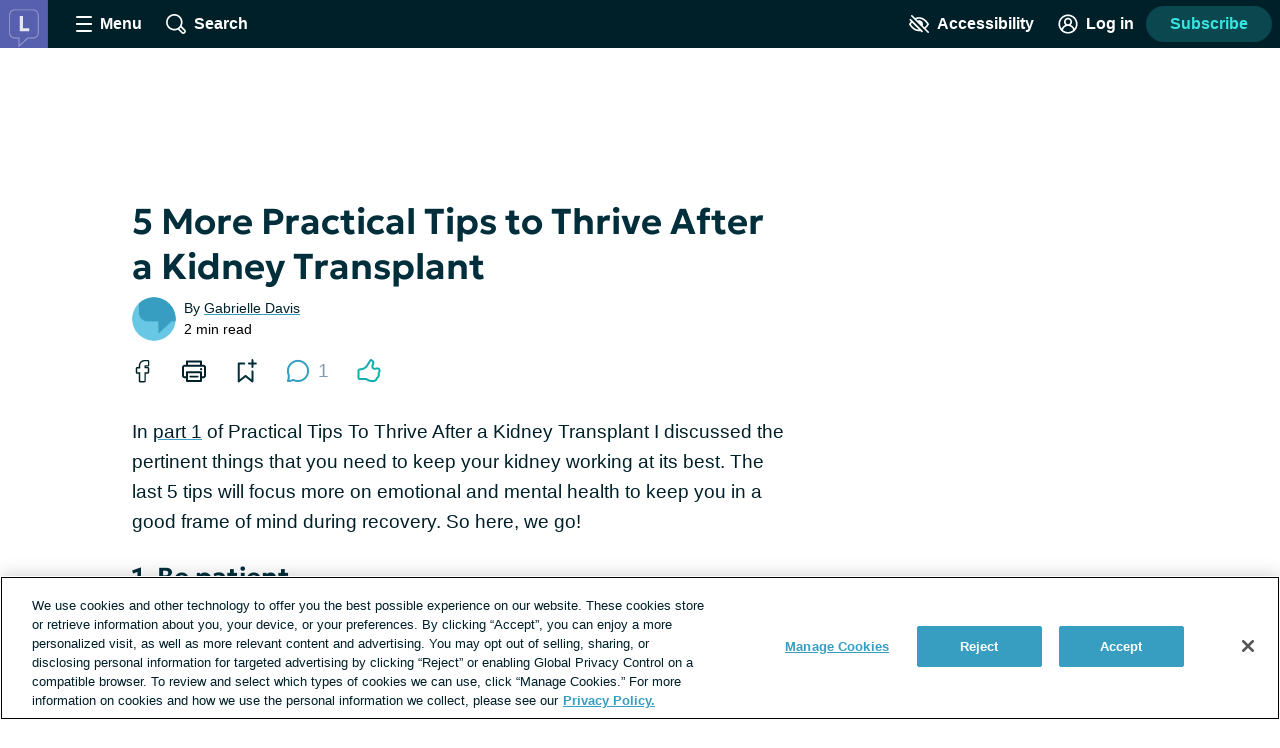

--- FILE ---
content_type: text/javascript; charset=utf-8
request_url: https://lupus.net/_nuxt/B-jJbtlO.js
body_size: 1271
content:
import{_ as n,m as d,c as s,k as m,o,z as c,e as _,i as f,P as y,T as a,aa as l}from"./DAAnJJ5e.js";import{R as $}from"./BESLwJ1k.js";import{C as S}from"./7ML8TZGz.js";const x={name:"EditThisLink",props:{postId:{type:String,required:!0},host:{type:String,default:""}},computed:{...d(c,["isAdmin"]),editUrl(){const e=this.host||this.$hostname;return`${(e?`https://${e}`:"").replace(".n3","")}/wp-admin/post.php?post=${this.postId}&action=edit`}}},T=["href"];function b(e,t,p,h,r,i){return e.isAdmin?(o(),s("a",{key:0,href:i.editUrl},"Edit This",8,T)):m("",!0)}const F=Object.assign(n(x,[["render",b]]),{__name:"EditThisLink"}),w={name:"ReindexThisLink",props:{postId:{type:String,required:!0}},data(){return{isReindexing:!1}},computed:{...d(c,["isAdmin"])},methods:{reindex(){this.isReindexing=!0,this.$apollo.mutate({mutation:$,variables:{postId:this.postId,prefix:(this._.provides[y]||this.$route).query?.original_site||null}}).then(({data:{reindexPost:e}})=>{e?a().addToastNotification({toastType:"success",description:"Post reindexed succesfully"}):a().addGenericErrorNotification()}).catch(()=>{a().addGenericErrorNotification()}).finally(()=>{this.isReindexing=!1})}}},E={key:0},R={key:0,style:{"font-style":"italic"}};function k(e,t,p,h,r,i){return e.isAdmin?(o(),s("div",E,[r.isReindexing?(o(),s("span",R," reindex in progress... ")):(o(),s("a",{key:1,href:"#",onClick:t[0]||(t[0]=f((...g)=>i.reindex&&i.reindex(...g),["prevent"]))}," Reindex This ")),t[1]||(t[1]=_("br",null,null,-1))])):m("",!0)}const C=Object.assign(n(w,[["render",k]]),{__name:"ReindexThisLink"}),u=`
canonical
metaRobotsNofollow
metaRobotsNoindex
metadesc
metakeywords
opengraphDescription
opengraphImage
opengraphTitle
title
twitterDescription
twitterTitle
`,I=l`
  ${S}
  query post($slug: String, $id: NexusId, $category: String, $types: [String], $isPreview: Boolean, $originalSite: String) {
    post(slug: $slug, id: $id, category: $category, types: $types, isPreview: $isPreview, originalSite: $originalSite) {
      id
      originalSite
      crossPublishedSites
      title
      categories {
        name
        slug
      }
      content
      excerpt
      date
      modified
      type
      permalink
      commentStatus
      commentCount
      comments {
        ...CommentFragment
        comments {
          ...CommentFragment
        }
      }
      tags {
        name
      }
      author {
        id
        username
        avatar {
          thumb
          full
        }
      }
      featuredMedia {
        path
        url
        name
        alt
        urlMedium
        urlLarge
        urlXxLarge
        huIllustratorName
      }
      hideDefaultSponsorDisclaimer
      showContributorDisclaimer
      showTreatmentDisclaimer
      showOverdoseContentWarning
      reviewedby
      references
      seo { ${u} }
      headTagAttrs
      footContent
      nutrition {
        calories
        caloriesFromFat
        carbohydrate
        carbohydrates
        cholesterol
        credits
        dietaryFiber
        fat
        fiber
        monounsaturatedFat
        potassium
        protein
        saturatedFat
        serving
        sodium
        sugar
        sugars
        totalCarbohydrates
        totalFat
        transFat
        unsaturatedFat
      }
      dataLayer
      isQuizResult
      password
      status
      metas
    }
  }
`,L=l`
  query homepage($isPreview: Boolean) {
    homepage(isPreview: $isPreview) {
      id
      date
      modified
      title
      content
      tags {
        name
      }
      dataLayer
      seo { ${u} }
    }
  }
`;export{L as G,F as _,C as a,I as b};


--- FILE ---
content_type: image/svg+xml
request_url: https://lupus.net/images/logo_avatar.svg
body_size: 423
content:
<?xml version="1.0" encoding="UTF-8"?>
<svg width="256px" height="256px" viewBox="0 0 256 256" version="1.1" xmlns="http://www.w3.org/2000/svg" xmlns:xlink="http://www.w3.org/1999/xlink">
    <title>logo_avatar</title>
    <g id="logo_avatar" stroke="none" fill="none" fill-rule="evenodd" stroke-width="1">
        <g id="L" transform="translate(-0.5, 0.0742)">
            <rect id="Rectangle-path" fill="#5760AE" x="0" y="0" width="256" height="256"></rect>
            <path d="M79.2384,205.56928 C62.65984,205.56928 49.20192,192.11136 49.20192,175.5328 L49.20192,80.08064 C49.20192,63.50208 62.65984,50.04416 79.2384,50.04416 L176.7616,50.04416 C193.34016,50.04416 206.79808,63.50208 206.79808,80.08064 L206.79808,175.5328 C206.79808,192.11136 193.34016,205.56928 176.7616,205.56928 L149.01632,205.56928 L98.88384,252.84992 L98.88384,205.56928 L79.2384,205.56928 Z M104.00384,240.98432 L146.98368,200.44928 L176.7616,200.44928 C190.51136,200.44928 201.67808,189.28256 201.67808,175.5328 L201.67808,80.08064 C201.67808,66.33088 190.51136,55.16416 176.7616,55.16416 L79.2384,55.16416 C65.48864,55.16416 54.32192,66.33088 54.32192,80.08064 L54.32192,175.5328 C54.32192,189.28256 65.48864,200.44928 79.2384,200.44928 L104.00384,200.44928 L104.00384,240.98432 Z" id="Shape" fill-opacity="0.4" fill="#FFFFFF" fill-rule="nonzero"></path>
            <g transform="translate(105.828, 85.76)" fill="#FFFFFF" fill-rule="nonzero" id="Path" opacity="0.85">
                <polygon points="0 80.64 0 0 17.0496 0 17.0496 65.0592 50.3424 65.0592 50.3424 80.64"></polygon>
            </g>
        </g>
    </g>
</svg>